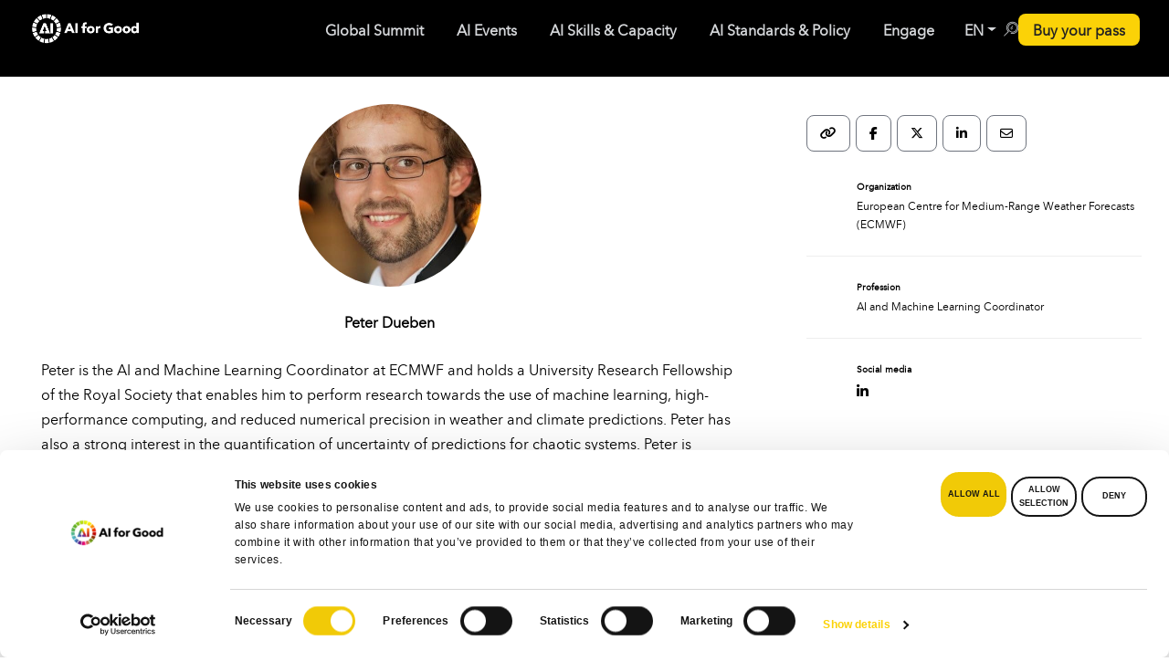

--- FILE ---
content_type: text/html; charset=utf-8
request_url: https://www.google.com/recaptcha/api2/anchor?ar=1&k=6LdHkWErAAAAAFrk2pTvbAHDJRrElWNeqP1fZ3Ws&co=aHR0cHM6Ly9haWZvcmdvb2QuaXR1LmludDo0NDM.&hl=en&v=PoyoqOPhxBO7pBk68S4YbpHZ&size=invisible&anchor-ms=20000&execute-ms=30000&cb=o0kjaspplo6c
body_size: 48527
content:
<!DOCTYPE HTML><html dir="ltr" lang="en"><head><meta http-equiv="Content-Type" content="text/html; charset=UTF-8">
<meta http-equiv="X-UA-Compatible" content="IE=edge">
<title>reCAPTCHA</title>
<style type="text/css">
/* cyrillic-ext */
@font-face {
  font-family: 'Roboto';
  font-style: normal;
  font-weight: 400;
  font-stretch: 100%;
  src: url(//fonts.gstatic.com/s/roboto/v48/KFO7CnqEu92Fr1ME7kSn66aGLdTylUAMa3GUBHMdazTgWw.woff2) format('woff2');
  unicode-range: U+0460-052F, U+1C80-1C8A, U+20B4, U+2DE0-2DFF, U+A640-A69F, U+FE2E-FE2F;
}
/* cyrillic */
@font-face {
  font-family: 'Roboto';
  font-style: normal;
  font-weight: 400;
  font-stretch: 100%;
  src: url(//fonts.gstatic.com/s/roboto/v48/KFO7CnqEu92Fr1ME7kSn66aGLdTylUAMa3iUBHMdazTgWw.woff2) format('woff2');
  unicode-range: U+0301, U+0400-045F, U+0490-0491, U+04B0-04B1, U+2116;
}
/* greek-ext */
@font-face {
  font-family: 'Roboto';
  font-style: normal;
  font-weight: 400;
  font-stretch: 100%;
  src: url(//fonts.gstatic.com/s/roboto/v48/KFO7CnqEu92Fr1ME7kSn66aGLdTylUAMa3CUBHMdazTgWw.woff2) format('woff2');
  unicode-range: U+1F00-1FFF;
}
/* greek */
@font-face {
  font-family: 'Roboto';
  font-style: normal;
  font-weight: 400;
  font-stretch: 100%;
  src: url(//fonts.gstatic.com/s/roboto/v48/KFO7CnqEu92Fr1ME7kSn66aGLdTylUAMa3-UBHMdazTgWw.woff2) format('woff2');
  unicode-range: U+0370-0377, U+037A-037F, U+0384-038A, U+038C, U+038E-03A1, U+03A3-03FF;
}
/* math */
@font-face {
  font-family: 'Roboto';
  font-style: normal;
  font-weight: 400;
  font-stretch: 100%;
  src: url(//fonts.gstatic.com/s/roboto/v48/KFO7CnqEu92Fr1ME7kSn66aGLdTylUAMawCUBHMdazTgWw.woff2) format('woff2');
  unicode-range: U+0302-0303, U+0305, U+0307-0308, U+0310, U+0312, U+0315, U+031A, U+0326-0327, U+032C, U+032F-0330, U+0332-0333, U+0338, U+033A, U+0346, U+034D, U+0391-03A1, U+03A3-03A9, U+03B1-03C9, U+03D1, U+03D5-03D6, U+03F0-03F1, U+03F4-03F5, U+2016-2017, U+2034-2038, U+203C, U+2040, U+2043, U+2047, U+2050, U+2057, U+205F, U+2070-2071, U+2074-208E, U+2090-209C, U+20D0-20DC, U+20E1, U+20E5-20EF, U+2100-2112, U+2114-2115, U+2117-2121, U+2123-214F, U+2190, U+2192, U+2194-21AE, U+21B0-21E5, U+21F1-21F2, U+21F4-2211, U+2213-2214, U+2216-22FF, U+2308-230B, U+2310, U+2319, U+231C-2321, U+2336-237A, U+237C, U+2395, U+239B-23B7, U+23D0, U+23DC-23E1, U+2474-2475, U+25AF, U+25B3, U+25B7, U+25BD, U+25C1, U+25CA, U+25CC, U+25FB, U+266D-266F, U+27C0-27FF, U+2900-2AFF, U+2B0E-2B11, U+2B30-2B4C, U+2BFE, U+3030, U+FF5B, U+FF5D, U+1D400-1D7FF, U+1EE00-1EEFF;
}
/* symbols */
@font-face {
  font-family: 'Roboto';
  font-style: normal;
  font-weight: 400;
  font-stretch: 100%;
  src: url(//fonts.gstatic.com/s/roboto/v48/KFO7CnqEu92Fr1ME7kSn66aGLdTylUAMaxKUBHMdazTgWw.woff2) format('woff2');
  unicode-range: U+0001-000C, U+000E-001F, U+007F-009F, U+20DD-20E0, U+20E2-20E4, U+2150-218F, U+2190, U+2192, U+2194-2199, U+21AF, U+21E6-21F0, U+21F3, U+2218-2219, U+2299, U+22C4-22C6, U+2300-243F, U+2440-244A, U+2460-24FF, U+25A0-27BF, U+2800-28FF, U+2921-2922, U+2981, U+29BF, U+29EB, U+2B00-2BFF, U+4DC0-4DFF, U+FFF9-FFFB, U+10140-1018E, U+10190-1019C, U+101A0, U+101D0-101FD, U+102E0-102FB, U+10E60-10E7E, U+1D2C0-1D2D3, U+1D2E0-1D37F, U+1F000-1F0FF, U+1F100-1F1AD, U+1F1E6-1F1FF, U+1F30D-1F30F, U+1F315, U+1F31C, U+1F31E, U+1F320-1F32C, U+1F336, U+1F378, U+1F37D, U+1F382, U+1F393-1F39F, U+1F3A7-1F3A8, U+1F3AC-1F3AF, U+1F3C2, U+1F3C4-1F3C6, U+1F3CA-1F3CE, U+1F3D4-1F3E0, U+1F3ED, U+1F3F1-1F3F3, U+1F3F5-1F3F7, U+1F408, U+1F415, U+1F41F, U+1F426, U+1F43F, U+1F441-1F442, U+1F444, U+1F446-1F449, U+1F44C-1F44E, U+1F453, U+1F46A, U+1F47D, U+1F4A3, U+1F4B0, U+1F4B3, U+1F4B9, U+1F4BB, U+1F4BF, U+1F4C8-1F4CB, U+1F4D6, U+1F4DA, U+1F4DF, U+1F4E3-1F4E6, U+1F4EA-1F4ED, U+1F4F7, U+1F4F9-1F4FB, U+1F4FD-1F4FE, U+1F503, U+1F507-1F50B, U+1F50D, U+1F512-1F513, U+1F53E-1F54A, U+1F54F-1F5FA, U+1F610, U+1F650-1F67F, U+1F687, U+1F68D, U+1F691, U+1F694, U+1F698, U+1F6AD, U+1F6B2, U+1F6B9-1F6BA, U+1F6BC, U+1F6C6-1F6CF, U+1F6D3-1F6D7, U+1F6E0-1F6EA, U+1F6F0-1F6F3, U+1F6F7-1F6FC, U+1F700-1F7FF, U+1F800-1F80B, U+1F810-1F847, U+1F850-1F859, U+1F860-1F887, U+1F890-1F8AD, U+1F8B0-1F8BB, U+1F8C0-1F8C1, U+1F900-1F90B, U+1F93B, U+1F946, U+1F984, U+1F996, U+1F9E9, U+1FA00-1FA6F, U+1FA70-1FA7C, U+1FA80-1FA89, U+1FA8F-1FAC6, U+1FACE-1FADC, U+1FADF-1FAE9, U+1FAF0-1FAF8, U+1FB00-1FBFF;
}
/* vietnamese */
@font-face {
  font-family: 'Roboto';
  font-style: normal;
  font-weight: 400;
  font-stretch: 100%;
  src: url(//fonts.gstatic.com/s/roboto/v48/KFO7CnqEu92Fr1ME7kSn66aGLdTylUAMa3OUBHMdazTgWw.woff2) format('woff2');
  unicode-range: U+0102-0103, U+0110-0111, U+0128-0129, U+0168-0169, U+01A0-01A1, U+01AF-01B0, U+0300-0301, U+0303-0304, U+0308-0309, U+0323, U+0329, U+1EA0-1EF9, U+20AB;
}
/* latin-ext */
@font-face {
  font-family: 'Roboto';
  font-style: normal;
  font-weight: 400;
  font-stretch: 100%;
  src: url(//fonts.gstatic.com/s/roboto/v48/KFO7CnqEu92Fr1ME7kSn66aGLdTylUAMa3KUBHMdazTgWw.woff2) format('woff2');
  unicode-range: U+0100-02BA, U+02BD-02C5, U+02C7-02CC, U+02CE-02D7, U+02DD-02FF, U+0304, U+0308, U+0329, U+1D00-1DBF, U+1E00-1E9F, U+1EF2-1EFF, U+2020, U+20A0-20AB, U+20AD-20C0, U+2113, U+2C60-2C7F, U+A720-A7FF;
}
/* latin */
@font-face {
  font-family: 'Roboto';
  font-style: normal;
  font-weight: 400;
  font-stretch: 100%;
  src: url(//fonts.gstatic.com/s/roboto/v48/KFO7CnqEu92Fr1ME7kSn66aGLdTylUAMa3yUBHMdazQ.woff2) format('woff2');
  unicode-range: U+0000-00FF, U+0131, U+0152-0153, U+02BB-02BC, U+02C6, U+02DA, U+02DC, U+0304, U+0308, U+0329, U+2000-206F, U+20AC, U+2122, U+2191, U+2193, U+2212, U+2215, U+FEFF, U+FFFD;
}
/* cyrillic-ext */
@font-face {
  font-family: 'Roboto';
  font-style: normal;
  font-weight: 500;
  font-stretch: 100%;
  src: url(//fonts.gstatic.com/s/roboto/v48/KFO7CnqEu92Fr1ME7kSn66aGLdTylUAMa3GUBHMdazTgWw.woff2) format('woff2');
  unicode-range: U+0460-052F, U+1C80-1C8A, U+20B4, U+2DE0-2DFF, U+A640-A69F, U+FE2E-FE2F;
}
/* cyrillic */
@font-face {
  font-family: 'Roboto';
  font-style: normal;
  font-weight: 500;
  font-stretch: 100%;
  src: url(//fonts.gstatic.com/s/roboto/v48/KFO7CnqEu92Fr1ME7kSn66aGLdTylUAMa3iUBHMdazTgWw.woff2) format('woff2');
  unicode-range: U+0301, U+0400-045F, U+0490-0491, U+04B0-04B1, U+2116;
}
/* greek-ext */
@font-face {
  font-family: 'Roboto';
  font-style: normal;
  font-weight: 500;
  font-stretch: 100%;
  src: url(//fonts.gstatic.com/s/roboto/v48/KFO7CnqEu92Fr1ME7kSn66aGLdTylUAMa3CUBHMdazTgWw.woff2) format('woff2');
  unicode-range: U+1F00-1FFF;
}
/* greek */
@font-face {
  font-family: 'Roboto';
  font-style: normal;
  font-weight: 500;
  font-stretch: 100%;
  src: url(//fonts.gstatic.com/s/roboto/v48/KFO7CnqEu92Fr1ME7kSn66aGLdTylUAMa3-UBHMdazTgWw.woff2) format('woff2');
  unicode-range: U+0370-0377, U+037A-037F, U+0384-038A, U+038C, U+038E-03A1, U+03A3-03FF;
}
/* math */
@font-face {
  font-family: 'Roboto';
  font-style: normal;
  font-weight: 500;
  font-stretch: 100%;
  src: url(//fonts.gstatic.com/s/roboto/v48/KFO7CnqEu92Fr1ME7kSn66aGLdTylUAMawCUBHMdazTgWw.woff2) format('woff2');
  unicode-range: U+0302-0303, U+0305, U+0307-0308, U+0310, U+0312, U+0315, U+031A, U+0326-0327, U+032C, U+032F-0330, U+0332-0333, U+0338, U+033A, U+0346, U+034D, U+0391-03A1, U+03A3-03A9, U+03B1-03C9, U+03D1, U+03D5-03D6, U+03F0-03F1, U+03F4-03F5, U+2016-2017, U+2034-2038, U+203C, U+2040, U+2043, U+2047, U+2050, U+2057, U+205F, U+2070-2071, U+2074-208E, U+2090-209C, U+20D0-20DC, U+20E1, U+20E5-20EF, U+2100-2112, U+2114-2115, U+2117-2121, U+2123-214F, U+2190, U+2192, U+2194-21AE, U+21B0-21E5, U+21F1-21F2, U+21F4-2211, U+2213-2214, U+2216-22FF, U+2308-230B, U+2310, U+2319, U+231C-2321, U+2336-237A, U+237C, U+2395, U+239B-23B7, U+23D0, U+23DC-23E1, U+2474-2475, U+25AF, U+25B3, U+25B7, U+25BD, U+25C1, U+25CA, U+25CC, U+25FB, U+266D-266F, U+27C0-27FF, U+2900-2AFF, U+2B0E-2B11, U+2B30-2B4C, U+2BFE, U+3030, U+FF5B, U+FF5D, U+1D400-1D7FF, U+1EE00-1EEFF;
}
/* symbols */
@font-face {
  font-family: 'Roboto';
  font-style: normal;
  font-weight: 500;
  font-stretch: 100%;
  src: url(//fonts.gstatic.com/s/roboto/v48/KFO7CnqEu92Fr1ME7kSn66aGLdTylUAMaxKUBHMdazTgWw.woff2) format('woff2');
  unicode-range: U+0001-000C, U+000E-001F, U+007F-009F, U+20DD-20E0, U+20E2-20E4, U+2150-218F, U+2190, U+2192, U+2194-2199, U+21AF, U+21E6-21F0, U+21F3, U+2218-2219, U+2299, U+22C4-22C6, U+2300-243F, U+2440-244A, U+2460-24FF, U+25A0-27BF, U+2800-28FF, U+2921-2922, U+2981, U+29BF, U+29EB, U+2B00-2BFF, U+4DC0-4DFF, U+FFF9-FFFB, U+10140-1018E, U+10190-1019C, U+101A0, U+101D0-101FD, U+102E0-102FB, U+10E60-10E7E, U+1D2C0-1D2D3, U+1D2E0-1D37F, U+1F000-1F0FF, U+1F100-1F1AD, U+1F1E6-1F1FF, U+1F30D-1F30F, U+1F315, U+1F31C, U+1F31E, U+1F320-1F32C, U+1F336, U+1F378, U+1F37D, U+1F382, U+1F393-1F39F, U+1F3A7-1F3A8, U+1F3AC-1F3AF, U+1F3C2, U+1F3C4-1F3C6, U+1F3CA-1F3CE, U+1F3D4-1F3E0, U+1F3ED, U+1F3F1-1F3F3, U+1F3F5-1F3F7, U+1F408, U+1F415, U+1F41F, U+1F426, U+1F43F, U+1F441-1F442, U+1F444, U+1F446-1F449, U+1F44C-1F44E, U+1F453, U+1F46A, U+1F47D, U+1F4A3, U+1F4B0, U+1F4B3, U+1F4B9, U+1F4BB, U+1F4BF, U+1F4C8-1F4CB, U+1F4D6, U+1F4DA, U+1F4DF, U+1F4E3-1F4E6, U+1F4EA-1F4ED, U+1F4F7, U+1F4F9-1F4FB, U+1F4FD-1F4FE, U+1F503, U+1F507-1F50B, U+1F50D, U+1F512-1F513, U+1F53E-1F54A, U+1F54F-1F5FA, U+1F610, U+1F650-1F67F, U+1F687, U+1F68D, U+1F691, U+1F694, U+1F698, U+1F6AD, U+1F6B2, U+1F6B9-1F6BA, U+1F6BC, U+1F6C6-1F6CF, U+1F6D3-1F6D7, U+1F6E0-1F6EA, U+1F6F0-1F6F3, U+1F6F7-1F6FC, U+1F700-1F7FF, U+1F800-1F80B, U+1F810-1F847, U+1F850-1F859, U+1F860-1F887, U+1F890-1F8AD, U+1F8B0-1F8BB, U+1F8C0-1F8C1, U+1F900-1F90B, U+1F93B, U+1F946, U+1F984, U+1F996, U+1F9E9, U+1FA00-1FA6F, U+1FA70-1FA7C, U+1FA80-1FA89, U+1FA8F-1FAC6, U+1FACE-1FADC, U+1FADF-1FAE9, U+1FAF0-1FAF8, U+1FB00-1FBFF;
}
/* vietnamese */
@font-face {
  font-family: 'Roboto';
  font-style: normal;
  font-weight: 500;
  font-stretch: 100%;
  src: url(//fonts.gstatic.com/s/roboto/v48/KFO7CnqEu92Fr1ME7kSn66aGLdTylUAMa3OUBHMdazTgWw.woff2) format('woff2');
  unicode-range: U+0102-0103, U+0110-0111, U+0128-0129, U+0168-0169, U+01A0-01A1, U+01AF-01B0, U+0300-0301, U+0303-0304, U+0308-0309, U+0323, U+0329, U+1EA0-1EF9, U+20AB;
}
/* latin-ext */
@font-face {
  font-family: 'Roboto';
  font-style: normal;
  font-weight: 500;
  font-stretch: 100%;
  src: url(//fonts.gstatic.com/s/roboto/v48/KFO7CnqEu92Fr1ME7kSn66aGLdTylUAMa3KUBHMdazTgWw.woff2) format('woff2');
  unicode-range: U+0100-02BA, U+02BD-02C5, U+02C7-02CC, U+02CE-02D7, U+02DD-02FF, U+0304, U+0308, U+0329, U+1D00-1DBF, U+1E00-1E9F, U+1EF2-1EFF, U+2020, U+20A0-20AB, U+20AD-20C0, U+2113, U+2C60-2C7F, U+A720-A7FF;
}
/* latin */
@font-face {
  font-family: 'Roboto';
  font-style: normal;
  font-weight: 500;
  font-stretch: 100%;
  src: url(//fonts.gstatic.com/s/roboto/v48/KFO7CnqEu92Fr1ME7kSn66aGLdTylUAMa3yUBHMdazQ.woff2) format('woff2');
  unicode-range: U+0000-00FF, U+0131, U+0152-0153, U+02BB-02BC, U+02C6, U+02DA, U+02DC, U+0304, U+0308, U+0329, U+2000-206F, U+20AC, U+2122, U+2191, U+2193, U+2212, U+2215, U+FEFF, U+FFFD;
}
/* cyrillic-ext */
@font-face {
  font-family: 'Roboto';
  font-style: normal;
  font-weight: 900;
  font-stretch: 100%;
  src: url(//fonts.gstatic.com/s/roboto/v48/KFO7CnqEu92Fr1ME7kSn66aGLdTylUAMa3GUBHMdazTgWw.woff2) format('woff2');
  unicode-range: U+0460-052F, U+1C80-1C8A, U+20B4, U+2DE0-2DFF, U+A640-A69F, U+FE2E-FE2F;
}
/* cyrillic */
@font-face {
  font-family: 'Roboto';
  font-style: normal;
  font-weight: 900;
  font-stretch: 100%;
  src: url(//fonts.gstatic.com/s/roboto/v48/KFO7CnqEu92Fr1ME7kSn66aGLdTylUAMa3iUBHMdazTgWw.woff2) format('woff2');
  unicode-range: U+0301, U+0400-045F, U+0490-0491, U+04B0-04B1, U+2116;
}
/* greek-ext */
@font-face {
  font-family: 'Roboto';
  font-style: normal;
  font-weight: 900;
  font-stretch: 100%;
  src: url(//fonts.gstatic.com/s/roboto/v48/KFO7CnqEu92Fr1ME7kSn66aGLdTylUAMa3CUBHMdazTgWw.woff2) format('woff2');
  unicode-range: U+1F00-1FFF;
}
/* greek */
@font-face {
  font-family: 'Roboto';
  font-style: normal;
  font-weight: 900;
  font-stretch: 100%;
  src: url(//fonts.gstatic.com/s/roboto/v48/KFO7CnqEu92Fr1ME7kSn66aGLdTylUAMa3-UBHMdazTgWw.woff2) format('woff2');
  unicode-range: U+0370-0377, U+037A-037F, U+0384-038A, U+038C, U+038E-03A1, U+03A3-03FF;
}
/* math */
@font-face {
  font-family: 'Roboto';
  font-style: normal;
  font-weight: 900;
  font-stretch: 100%;
  src: url(//fonts.gstatic.com/s/roboto/v48/KFO7CnqEu92Fr1ME7kSn66aGLdTylUAMawCUBHMdazTgWw.woff2) format('woff2');
  unicode-range: U+0302-0303, U+0305, U+0307-0308, U+0310, U+0312, U+0315, U+031A, U+0326-0327, U+032C, U+032F-0330, U+0332-0333, U+0338, U+033A, U+0346, U+034D, U+0391-03A1, U+03A3-03A9, U+03B1-03C9, U+03D1, U+03D5-03D6, U+03F0-03F1, U+03F4-03F5, U+2016-2017, U+2034-2038, U+203C, U+2040, U+2043, U+2047, U+2050, U+2057, U+205F, U+2070-2071, U+2074-208E, U+2090-209C, U+20D0-20DC, U+20E1, U+20E5-20EF, U+2100-2112, U+2114-2115, U+2117-2121, U+2123-214F, U+2190, U+2192, U+2194-21AE, U+21B0-21E5, U+21F1-21F2, U+21F4-2211, U+2213-2214, U+2216-22FF, U+2308-230B, U+2310, U+2319, U+231C-2321, U+2336-237A, U+237C, U+2395, U+239B-23B7, U+23D0, U+23DC-23E1, U+2474-2475, U+25AF, U+25B3, U+25B7, U+25BD, U+25C1, U+25CA, U+25CC, U+25FB, U+266D-266F, U+27C0-27FF, U+2900-2AFF, U+2B0E-2B11, U+2B30-2B4C, U+2BFE, U+3030, U+FF5B, U+FF5D, U+1D400-1D7FF, U+1EE00-1EEFF;
}
/* symbols */
@font-face {
  font-family: 'Roboto';
  font-style: normal;
  font-weight: 900;
  font-stretch: 100%;
  src: url(//fonts.gstatic.com/s/roboto/v48/KFO7CnqEu92Fr1ME7kSn66aGLdTylUAMaxKUBHMdazTgWw.woff2) format('woff2');
  unicode-range: U+0001-000C, U+000E-001F, U+007F-009F, U+20DD-20E0, U+20E2-20E4, U+2150-218F, U+2190, U+2192, U+2194-2199, U+21AF, U+21E6-21F0, U+21F3, U+2218-2219, U+2299, U+22C4-22C6, U+2300-243F, U+2440-244A, U+2460-24FF, U+25A0-27BF, U+2800-28FF, U+2921-2922, U+2981, U+29BF, U+29EB, U+2B00-2BFF, U+4DC0-4DFF, U+FFF9-FFFB, U+10140-1018E, U+10190-1019C, U+101A0, U+101D0-101FD, U+102E0-102FB, U+10E60-10E7E, U+1D2C0-1D2D3, U+1D2E0-1D37F, U+1F000-1F0FF, U+1F100-1F1AD, U+1F1E6-1F1FF, U+1F30D-1F30F, U+1F315, U+1F31C, U+1F31E, U+1F320-1F32C, U+1F336, U+1F378, U+1F37D, U+1F382, U+1F393-1F39F, U+1F3A7-1F3A8, U+1F3AC-1F3AF, U+1F3C2, U+1F3C4-1F3C6, U+1F3CA-1F3CE, U+1F3D4-1F3E0, U+1F3ED, U+1F3F1-1F3F3, U+1F3F5-1F3F7, U+1F408, U+1F415, U+1F41F, U+1F426, U+1F43F, U+1F441-1F442, U+1F444, U+1F446-1F449, U+1F44C-1F44E, U+1F453, U+1F46A, U+1F47D, U+1F4A3, U+1F4B0, U+1F4B3, U+1F4B9, U+1F4BB, U+1F4BF, U+1F4C8-1F4CB, U+1F4D6, U+1F4DA, U+1F4DF, U+1F4E3-1F4E6, U+1F4EA-1F4ED, U+1F4F7, U+1F4F9-1F4FB, U+1F4FD-1F4FE, U+1F503, U+1F507-1F50B, U+1F50D, U+1F512-1F513, U+1F53E-1F54A, U+1F54F-1F5FA, U+1F610, U+1F650-1F67F, U+1F687, U+1F68D, U+1F691, U+1F694, U+1F698, U+1F6AD, U+1F6B2, U+1F6B9-1F6BA, U+1F6BC, U+1F6C6-1F6CF, U+1F6D3-1F6D7, U+1F6E0-1F6EA, U+1F6F0-1F6F3, U+1F6F7-1F6FC, U+1F700-1F7FF, U+1F800-1F80B, U+1F810-1F847, U+1F850-1F859, U+1F860-1F887, U+1F890-1F8AD, U+1F8B0-1F8BB, U+1F8C0-1F8C1, U+1F900-1F90B, U+1F93B, U+1F946, U+1F984, U+1F996, U+1F9E9, U+1FA00-1FA6F, U+1FA70-1FA7C, U+1FA80-1FA89, U+1FA8F-1FAC6, U+1FACE-1FADC, U+1FADF-1FAE9, U+1FAF0-1FAF8, U+1FB00-1FBFF;
}
/* vietnamese */
@font-face {
  font-family: 'Roboto';
  font-style: normal;
  font-weight: 900;
  font-stretch: 100%;
  src: url(//fonts.gstatic.com/s/roboto/v48/KFO7CnqEu92Fr1ME7kSn66aGLdTylUAMa3OUBHMdazTgWw.woff2) format('woff2');
  unicode-range: U+0102-0103, U+0110-0111, U+0128-0129, U+0168-0169, U+01A0-01A1, U+01AF-01B0, U+0300-0301, U+0303-0304, U+0308-0309, U+0323, U+0329, U+1EA0-1EF9, U+20AB;
}
/* latin-ext */
@font-face {
  font-family: 'Roboto';
  font-style: normal;
  font-weight: 900;
  font-stretch: 100%;
  src: url(//fonts.gstatic.com/s/roboto/v48/KFO7CnqEu92Fr1ME7kSn66aGLdTylUAMa3KUBHMdazTgWw.woff2) format('woff2');
  unicode-range: U+0100-02BA, U+02BD-02C5, U+02C7-02CC, U+02CE-02D7, U+02DD-02FF, U+0304, U+0308, U+0329, U+1D00-1DBF, U+1E00-1E9F, U+1EF2-1EFF, U+2020, U+20A0-20AB, U+20AD-20C0, U+2113, U+2C60-2C7F, U+A720-A7FF;
}
/* latin */
@font-face {
  font-family: 'Roboto';
  font-style: normal;
  font-weight: 900;
  font-stretch: 100%;
  src: url(//fonts.gstatic.com/s/roboto/v48/KFO7CnqEu92Fr1ME7kSn66aGLdTylUAMa3yUBHMdazQ.woff2) format('woff2');
  unicode-range: U+0000-00FF, U+0131, U+0152-0153, U+02BB-02BC, U+02C6, U+02DA, U+02DC, U+0304, U+0308, U+0329, U+2000-206F, U+20AC, U+2122, U+2191, U+2193, U+2212, U+2215, U+FEFF, U+FFFD;
}

</style>
<link rel="stylesheet" type="text/css" href="https://www.gstatic.com/recaptcha/releases/PoyoqOPhxBO7pBk68S4YbpHZ/styles__ltr.css">
<script nonce="Kex6XgzIWCXWErIlK4vxsg" type="text/javascript">window['__recaptcha_api'] = 'https://www.google.com/recaptcha/api2/';</script>
<script type="text/javascript" src="https://www.gstatic.com/recaptcha/releases/PoyoqOPhxBO7pBk68S4YbpHZ/recaptcha__en.js" nonce="Kex6XgzIWCXWErIlK4vxsg">
      
    </script></head>
<body><div id="rc-anchor-alert" class="rc-anchor-alert"></div>
<input type="hidden" id="recaptcha-token" value="[base64]">
<script type="text/javascript" nonce="Kex6XgzIWCXWErIlK4vxsg">
      recaptcha.anchor.Main.init("[\x22ainput\x22,[\x22bgdata\x22,\x22\x22,\[base64]/[base64]/[base64]/[base64]/cjw8ejpyPj4+eil9Y2F0Y2gobCl7dGhyb3cgbDt9fSxIPWZ1bmN0aW9uKHcsdCx6KXtpZih3PT0xOTR8fHc9PTIwOCl0LnZbd10/dC52W3ddLmNvbmNhdCh6KTp0LnZbd109b2Yoeix0KTtlbHNle2lmKHQuYkImJnchPTMxNylyZXR1cm47dz09NjZ8fHc9PTEyMnx8dz09NDcwfHx3PT00NHx8dz09NDE2fHx3PT0zOTd8fHc9PTQyMXx8dz09Njh8fHc9PTcwfHx3PT0xODQ/[base64]/[base64]/[base64]/bmV3IGRbVl0oSlswXSk6cD09Mj9uZXcgZFtWXShKWzBdLEpbMV0pOnA9PTM/bmV3IGRbVl0oSlswXSxKWzFdLEpbMl0pOnA9PTQ/[base64]/[base64]/[base64]/[base64]\x22,\[base64]\x22,\[base64]/DlMK+BnAPw67CtMOUw5klTg9dZ2/ClTJew4TCnMKPYXzClnViFwrDtXDDqsKdMSJyKVjDqlBsw7wjwobCmsONwqfDuWTDrcKTJMOnw7TCpCA/wr/[base64]/Dgms4w4pKfUxTw4zChC7DuMK8HS5dLHLDkWPCvMKQKlrCv8OFw4RGCBwfwrwURcK2HMKlwp1Iw6YIcMO0YcKgwr1Awr3Ch3PCmsKuwrIAUMK/[base64]/Ct1vCnsKaOXbCjkrCtgxywqnDgWzCo8OjwovCkgJfRMK3fcK3w79ZWsKsw7MUU8KPwo/CsilhYBwtGEHDiih7woQgXUIeRQkkw50VwrXDtxFnHcOeZCTDjz3CnGHDucKSYcKyw7RBVR4UwqQbUGklRsO0f3MlwrXDgTBtwpVHV8KHDhcwAcOGw4HDksOOwqHDqsONZsOlwroYTcK4w4HDpsOjwrHDtVkBYRrDsEkbwp/CjW3DlCA3wpYkGsO/wrHDocOqw5fChcOdIWLDji8/[base64]/Cn3bDoE7Dj8OYdzwLSMKrw7tEwoXDjgPDtMOOIcKHfTvCoVPDrsKmGcOydHczw401S8OhwqwsMMO9IxIYwp7CsMONwqVSw6wMXVbDlmU8wojDq8KzwpXDksKdwoRMGBPCmsKhLiEbwpvDkMK2Lwk6F8Kbwo/CnhzDp8OUWlUfwr/CgsK+f8O1e3jCtMOrwrDDtcKXw5PDiVgsw6dyVj9Sw4ZwD1QWHlXDs8OHDk/Ci0/Co2fDgMO1NljDhMKdPDDChHvCqldjCcOQwoHCu17Diw8iBEXCtk/DhcKpwpUCKWUiV8OJe8KnwqjCv8OCIAHDm0rDr8OaAcOowqbDjMK1VULDrFTDmSlJwqTChMOcPsOzeCxcUUvCl8KbF8OvAcKyC1LCgcKxBcKeWGDDgX3Dn8OXKMKIwp5rwqHCvsO7w5HDgQw/Pm/[base64]/CiEoncsOQwrDDisKJwrbCkcKGSsKcw5jDmMKgOcOiwrbDsMKKwrrDrXFKX0k2w6bCihPCj2Ipw6kcPQdYwrJZXsOzwrwzwqHDi8KSOcKAI3lKS2bCp8O2ARhVSMKEwoovOcO+w4fDingdVMK4JcO9wqHDi1zDjMOtw45tKcOYw5vCqC4jw5HCvsOowpVpGBsSKcOtLD/Dik0iwrkhw6XCvy7CnF7Dg8KBw45Lwp3Dk3XClMK5w4XCnTzDq8Kkd8OSw61QQmzCg8KAYRgAwpdJw4HCpsKqw4nDhsOaQsKUwqR1YRTDlcO4esKEbcOYZ8OdwpnCtRPCjMKjw5HCq390FmYgw4ViYiXCrsKHLVllP39uw5d1w5vCucOHAR/CtcOfFEnDhMOWw6HClHPCksKaUsKcSMKOwqFnwpoLw7rDkB3CkF7Ch8Kuw4lJcGFTPcKjwr/[base64]/DmcKJw7cuBsKiw7PDhcOUOcOKw6bDgzHDmTgzUMK5wpEZw6p2GMKWw4A/TMKaw5nCml9pNB3Dgh0/Ylxdw6LCrF/ChcKsw4HDo1RlPMKDelrCgEvDsTXDjgHDgE3DisKgw5bDjQJkwq8wIMOHwrHCgW7CgcKdbcODw7/DmSYWQHfDp8O0wp7Dtk0PEFDDjsKqesO6w5FuwoXDqMKPBE7DjUbDngLCqcKcwoPDuHpDUcOXPsOADcKawpJ6w43CgxzDgcOTw5tgK8K/YsOHQ8KVQcO4w4Zdw6JqwpNefcOCw7rDp8Kpw5lswqrDk8K/w4lxwpASwpEMw6DDpQBsw64dwrXDrsKwwpfCmGjCrUnCjz/Dm0/DusKWwpfCisKUwpdBfHQ7HHxXcXfCoyjCu8Opw7fDk8OcHMKdw5FGahnCjFgEcQnDvXxZTsO3E8KuezLCkGHDugvCnHLDghjCucOKOHlxw5bDn8O/PlLCqMKNb8OYwox+wqfDt8OhwpDCpcKOw5rDr8OhNMK5ZXvDrsK1Zloww5/[base64]/Do8O0OHNLeUBVA1NbRW3DrFMADcORfMOLwqLDr8K4VBBzcMOINQF9VcK7w6fDlCdyw4t5ag3CmmduczvDp8O5w5jDrsKHPBbCpF4EJxTCpiTDnsKKElPCmEQ/wobDnsKyw4TDk2TDh2sJwpjCrsK9wq9jw4zCucOzYsOmL8KCw4XCl8ONMG8qUU7DnMOIIcOow5coIcKge2/DlsKnW8K5NzHCl07DgcOXwqPCqFDCk8O3FMONw7vCvCVOIhnCjAQnwrrDmcKeTcOgSMOJH8Kzwr/DmHrCi8KAwpjCgcKve09fw4nCn8Omw7DCjl4EW8OswqvClQ1ewoTDhcObw6LDu8OPwqLDtMOPOMOfwoXDiEXDinjCmDBUw5VfwqbCoEYJwrfDicKXwqnDi09VERt+GMOpacOgT8OAZ8KNUwZjwpB1wpQfwp9naXvDlg8eEcKkB8K/w7MewofDt8KwZmLCpWExw4YEwoTDhghhw5xPw6gDKhfCj0NvextLw7TDn8KcNsKDaQrDkcOnwoU6w5zDoMOIB8Kfwp5Aw6E/BWQywohxGg/CkzHCjnjDu3LDgmbDv3BDwqfCg3vDtcKCwo/[base64]/R8K/WA7CsUfDtsKlwpfDknQlw6fCmSFSS8KXw7rDg18zRsKcUE7CqcKVwqjDscKnLsOYdcOdwrvCjTHDgh5IAxjDgcKnD8KOwrPCrULDj8Kbw4dkw67CqWbCu1XCpsOfXsOCwo8QXsOOwoHDqsO2wpF6w7PDgjXCr1tEFw5sPSNCbMOFayLCrCHDq8OGwrXDgcOpw4AMw6/CtiwwwqtBwqTDoMOFbxkfOsK8dsOwUsOUw7vDvcOOw7zCm1fClRRxRcOLU8Kje8KcTsO3w5HDty4hwqrDkT1Cwqk0wrAPw73DvsOhwo7Dq1bDsVHCnMOWbjrClC/ChsOUG354w44+w5HDu8KPw6lZACLCiMOHAxFEEE8eFsOwwqpewoxJBgtww7R3wqrCqMOtw7vDhsOPwrF/NcKgw4pHwrLDqcOfw7snfsO7XCrDlMOjwqF8AMKOw4fCr8OcVcK5w65lw7dIw71WwprDh8KJw68kw5fCglrDnkAWwr/Dj2vCjD5yeGjCiH/DqMOyw7DCj3TCjsKDwpXCqxvDuMOffsKIw7vDlsOpIjV6wo/[base64]/CgsKZw4XDlilveMKKw4Ypw6bCm8KEwr/Dm8ORP8KxwpkZPcKqZcKnbsKHF3MrwqPCucO3KsKZWydPNMOcMRvDrcOBw78PVmDDjX3DlRjCtcO9wpPDmRfCvX3Cj8OYw7g4w7JxwpMHwp7CgsKywrfCgzRxw6B9Qy7Dt8K7woA2Q2ZXJ0c4FknDgsKmaxQlAwBuYsOiPsOULcKudx/CtMK5NQnDq8KIJMKbw5vCoBhuPzIcwr95YsO5wrfCjhJkCsKEfSDDmcKUwqxbw7cIMcOYECLDgBjCiAMiw4gNw6/DjsKww6XCmlwfDH50fsKRKcOpCMO7w6LDtiZTw77CmcOxdmsMeMO9HsOcwrPDl8ODHz7DhsKzw5wcw74gRibDsMOSUgDCp2dRw4rCn8KgX8KMwrzCsRwWw7DDpcK4IsKdH8O3wp4uGWjCnBM+UEdfw4LDqSQHOcKAw6fCrAPDo8O/[base64]/woM4woVdwqEKBMKswpDCgsKMw4kdZRvDu8OsfRsCAcKgasOjNhnCssO8J8OSLR9wWcKyZmPDmsO6w7rDmsO0Bi/DkcOpw67DvsKpBT82wrbCg2HDn3M9w6cBHcKPw5tlwqVMfsK6wovCgirCjl4QwrbCo8KSQgHDhcOyw6hwJcKtRADDhlfDt8OQw5TDlhDCpsK/RE7DqzjDgA9KWcKQw4UpwrYmwrQfwoN5wpAKOXp2KgBQecKGw6TDk8K+OVjDo1PCh8KmwoJ6woXCrcK9dhjCvHANTMOJJcKbHTbDsXsqHsOyIDrCnEjDnkoNw59/WG7Csgg9wqlqQiPDpzfDsMOPf0nDnE7DujPDnsOHEw8FEHNmwqFGwpVowoFHbyVlw4vClMKLw5bDniY1wro9wpPDhsO0w5wrw5/[base64]/DhCMjJj0fw7rDocO/OBMUNsOHTcO2w47Cu3PDucOrKcOpw7pEwpLCosKqw6fDoFzDjF7DocOyw4PCo0nCszDCq8Kqw7Elw6Z6wp5DVRIawr3DnsKxw4s1wq3CisK8esOQwoQQPcOSw6JNESHCu3Few6ddwpUNw6w9wonChsKpIk/[base64]/w7LDocKSOcOXS8KmO8KHBnDCkHFwf2/DuMK2wp1nAMKlw4jDhsKkKlHCuiDDr8OqVMK/woQxwpjDscOVwpnDk8OMcMOxw5DDoko3DMKMwpjCp8KPb3TDtFB6LcOAezFsw6jDgsKTfxjCvikhd8KkwrAvX3BrJjfDk8Khw6R6bsO7M1/CtT3Dt8K9w4xcwpAMwrLDpEjDgVQ3wrXClsOpwqINIsKJSsOTMwPChMK8OHA5wrhsIngwZhHDmMK9wqM3N3B4FsO3wpvDkXXCicKlw4FHwop2wrbDucKkOGsNaMOWICrCgDDDocOxw6t+Fl/CtcKRY2zDoMKJw4oBw6t/wqtYBX/DlsOnKMK1d8K5eFh1wp/[base64]/[base64]/CjFB9al1qw4dBfsOJw6UtPSjDmgLDq8OJw57Dv8Kzw4XDm8OkP1HDt8Ohwp/ClmXDosOJIFPDoMOgw7DDqA/CnhAkw4xBw77DrMOKY3VDMmDCrcOgwrvClcKUccO+c8K9F8OrS8KnFMKcXF3ClVBAYMK0w5vDscKswpnDgGkpM8KVwr/DqMO6RQwSwo/DgMOjCFDCpkYiWSnCpgY2ccKAUyPDs0gCd3PCjcK3cR/Clmk4wp97Q8OjV8OOw5PDr8KLwpl5wozDiA3Co8Khw4jCr0Yzw5rChsKqwq8Vwr5XFcOzw5ghBMKCQDswworCusKEw4JMwpZWwpzCiMKmcMOhFsOuHcKnBcKEw68xN1LDsmLDtcOBwoEldsO/JcKuOTLDicK+wpR2wrfCox/DsVPCtsKdw6p7w4UkYsKiwrHDvsOYUMKnTcO7woLDjWwcw6BUTFtkwrcowowowowvDA48wqvCkgQ8e8KswqUZw7zDnBXCok9heSHCnBnCvsOkwpZJwqfCphXDicORwq/CrMODZiEFwovCqcOkDMOBwpzCgUzCp2PCtsOOw7DDqsKAa0bDvkzDhmPDnMO4QcOvYHcbYkcvw5TCuAVYwr3DusOKR8O/[base64]/DoTrDvDMjwpRcwpbCqz7DuVFZUsOQIDsvw7rDt8KrHlrDhTrCj8OBwqNewocLwqkhYCvDhyPDlcKywrFmwpEiNm4uw4RHI8O7ZsOfWsOCwp1Gw6HDhQ8ew5jDmsKvXz7CjMKow71NwpDCu8KTMMOgVnLCmyHDgB/CvXbCtwHDuV1Gwq8WwozDtcO7w5R+wqo5GsO3CjtXw5TCr8OywqDDiGxIwp46w4LCpsK6w5xwcnjChMKTTMKCw7ojw6/Cu8KGFMKwAi9nw7hPeGEhwoDDkUPDvgTCoMKYw4QTLlLDhsKIdMOmwpBWG1nDv8KWGsKhw5zCsMOTesKCFB9QUMO8BhkgwpLCu8KmPcOow6IeCMKSM3A/RnBRwrhmScKrw6fCnErCoyfDqnApwqTCp8OPw4rCpsKwZMK+QHsEwpI4w5M/[base64]/CsCAKw5o9OU/DhnXCmcKNMsOvwonDlQB8P0zCul7Cl1zDjcOqS8KUw6rDh2PCrDPDoMOGMU00ccO7IcK4b0gYNxx3worDuGwKw77CocKQw7c0wqXCvsOaw4pHSlMAGMKWw7vDlTw6AcO/[base64]/DtV4wM8OXBsKYw5HDu8KGUCtiPcOEFnJ+w5TCk1IxOUVUY05oUkgsKsOhd8KLwrU5DMOMSMOjSsKyCsO0FsOuNsKLbsOBw7Iow4EdRMOaw6ZaRyMNG1F+GMOGPxtmUFMtwoLDhMOSw4Bnw5J5w68+wpEnLQp/VCHDgsKfw6IYY3/DnsOfV8K4wqTDs8KqWMKYaEPDimHCmhMxwonCusKGdG3CpMO4ecKAwq40w63CsA87wrBYCkMOwobDij/Ct8OhP8O7w43DkcOhwrvCsxHDqcK0VcO8wpQawqzDhsKjw6bCmsKKR8KhW0FRSMKyJwbDkhfDo8KHDcOewrPDtsK4Pw0fwoHDicOHwoAGw7nDozfDrMOyw4HDlsOgw4bCj8Oew58sFwtiPR/DnUQEw4Zzwr91CmReH0/DjMO0wo3CoXHCj8KrKknCtkXCkMKyB8OTUFvCjsObUcK2wqJaHGZ9AcKMwqBxw7fCiQJ3wqTCtcKwN8KSwq8gw4MbHcKVIizCrsKQMMK7AyhTwrDCrsOWKMK/[base64]/[base64]/[base64]/DqyDCt8KRBhrCi2zDksOmLcOwPg4Zw5Mpw5VQKTHDlC9Owr0/w4RfP3MuUMOtEMOGUsKtJ8O8w6E1w6vCncOiBk3Cji1KwoIkIcKaw6PDv3ZeTEDDnBvDv0JrwqjCrjg3K8O9Ij/DhkHCoD4QQ2jDo8OHw6ZGaMK5CcO/[base64]/Cnj58XcO+w5gyw4HCum/DhX3Coh3DuRPCkiXDh8K/VsKeRyEbw5InBC1Bw64Vw6dLLcKeNAECRnccNB4nwrHCv2rDvEDCvcKBw74vw78Hw6vCgMKtwp50RsOkwp7DuMKOLgXCm0DDjcKewpIVwqQlw7QxIGTCinJzw4oNbT/CksOoEMOeQWTDsEI/JcOYwrNicGwoJsKAw4PCpxYiw5XCi8K/w5bDnsOvDgBUTcOJwr/ClMOzdQ3CqsOmw4LCtCfDvMOywpXDvMKPwpJJPB7CosKZVcOeAWHCvcODwq/CoAkAwqHCk2ofwojCjzgQwoLCh8KNwoImw7RfwozCkcKfSMOHwrjDrSVBw7Avwr1ew47Dr8Oyw4M3wrFlNsOuZynDsk7CocOVw6cnwrsGw6NgwokifScGFcKNE8OYwp0HGGjDkQPDocKRQ1E9KMKaO2olw7V0w7XCisO/w7HCosO3KMKxRMKJDE7DnMO1GcK+w7XCkMOaM8O0wrrCvFvDt2rCvQ/DqzJpFMKyGsOzYj7DnMKmFngBw57CkS/CjGsmwprDo8OWw6YawrXCusOWNsKVJMKwA8O0wpp6EA7CpllHURzCmMOTcjkyHcKaw4E7wpIkC8OSwodLwqIJwpZlY8OQA8O/w7NbXQdgw7BRw4LCvMObPcKgNlnCicKXw6kmw6/CjsKHXcOowpDDgMOAwoJ9wq3Co8OZQBTCs0cFwpbDpMOFUVdlKMOmBnDDscKFwq5jw6XDisOEwqYXwr7Cp25cw7Vmw6QSwqgYQiHCk3vCk3DCiE7Ct8KBcFDClH9WfcK6eWDCi8Oaw6FKGTF5IkdzY8KXwqPCkcOnbVPDrT1MHF0PI3fCtwYIbxYQazMmacOULm/[base64]/DohVEwp/DpB3CsgAvB3rDhcKoK8OgASnDrk1lNcKzwr1HAD7CuQd7w5V8w6DCrMORwr1HRUTCtU/CrWIjw5bDkD8EwpTDgV1Aw5HClkpjw63Dnwcrwowhw6Eowp9Rw40uw6QTBcKawpTCvEDCo8KkYMKSTcK1w7/Clw9CCjchZsKMw6/CpMO9KsKzwpQzwrMkLSZkworChl8Zw7/Cvj5Ew7nCuXxVw7gew4/DoDMPwq8xw5LDpMKPS3LDtSoMbMOXbsOIw57Cm8OxeVoNN8O/w5DCrSPDksKxw5TDtsO5f8OsFT0peiMCw4vCgXRlwp/DmsKJwpo6wr4Swr/[base64]/[base64]/YMOISMKKw5LCjcKgw5kNTcK1T8KbEj5aOcKNw5zCqwHDkVHCk2TCrnoyB8KLYsOJw6hqw5NjwpFEIwDCncKFKhLDvcO2KcKCwphuwrtBIcKAwoLCu8OqwpbDvDfDo8K0w4/[base64]/UmnDn8OFwoYfwpLDssKbw4FnF8OFw55XwpEowpDDsUkkw680ecOvwpkSYsOBw73Cp8Ohw5s2woPDr8OmR8KWw6t3wrjCnQskIMO9w6xsw7vCpFnCiGDCrxUfwqwVRSjCj1PDo1pNw6HDrsOINR9Cw7EZGxjCtsKyw7TCuzjCuwrDph7DrcOwwp9cwqMJw5/[base64]/JR5Ow7RJMUnDoMKJSA/[base64]/wpQacW9+w4xuHMKEwooqw5fDiXBmfj/Dv8OpwqPCk8ODBzzCosOIwpcSwrsUwrlYOcOJMGFQIsKdc8OqM8KHcAzCtjYmw4HChgctw4Jvw6sPw4TCmRcEI8ObworCkUk6w5rChGPCoMKgG1nCgcOLD2pHeWE/CsKgwrnDi0HDusOYwozDtCLDn8KofHDDnzBkw755wqtIw5/CmMKewptRP8KmRw/ClzfCjz7CozTDjXc0w4fDscKoND8Qw7VZU8OywpR3TMO5Wn9mT8OxK8OFbcOYwqXCqGjCglc2N8OUOivCp8KAw4TDqk1lw7BBNMOjG8Orw7jDghJcw4LDvjR6wrLCqcKawoDDocO/wovCr3nDpgsAw7vCvQ3Cv8KOAwIxw6vDscKzAkDCr8KLw7UAEl7DmlLDo8KawpbCr0w4wrHCi0HCrMO3wo9Xwrw3wqnCjU4uC8O4w67DlVB+JcKFasOyPjbCnMOxeyrCrsOEw48UwokTH0XCh8OvwogMSsOhwoV7ZMOKTcOlEsO1ZwpNw4kHwrEVw5jDr0fCpx/CscOjw43DssK0GsKwwrLCoTnDocOuZ8O1akkNSCowOsK/wqPDmF82w77CiEzCsQjCgg4gwpLDh8Knw4NtGXQlw6vCtFHDlcKMIB4rw6hERMOFw7g2wrd1w7PDvHTDpE52w5o7wrkzw4vDrMOIwrTDgcKfw6Q9McKLw6/[base64]/[base64]/Dp8KhP8Kzw7HCp3Vswr5uwpRdWA7Djl3Dhjlnez4yw6oCIMOHIsOxw7FUOsOSAcONPlkIwrTCq8OYw4HClRfCvyHDiFECw4xMwqJXwrvDlSdmwrvCtiwrC8K5wrZwwp/Ct8K/[base64]/[base64]/[base64]/CicK1FjbDnMOCw5ljd8K8FzcuA8KTXsO8wpPDnkIUFcOnQ8O3w4XCpjvCgcO3fcOLfDLClcK8KMOBw4wbfjUbZcOAY8OZw7/CocKywrNuRsKhXMOsw51mw4/DrMKdGFPDrxNiwoh2VyxQw6DCkgbCj8OOR3Izwo0dEGzCmMO7w7nCqMOlwpnCpMKjwq7CrhkRwr/CrkrCvcK1wqsHTxbDmMO5wpPCv8KjwrtFwpbDoyspS0TDsBvCuXJ+bX7DuS4qwqXCniEkMMOkB3JrecOfwofDlcOIw43Dg1sSTsK8FMKGHMOnw5wjCcK/[base64]/[base64]/[base64]/Dom4iwr8eRcKWwptvWlXDj8KUG012w4nCn31vwrfDu2bCphbDiTnCkSZ6w73Cv8KDwp/[base64]/[base64]/DrcK7IMOXw4IEwp7Di8O/[base64]/wqxrLmrDhCbDmCHDj31aw63Dr8KRYcOQw4nCmcK/wozDvsKzwqzDjsK3w6DDncOtP0loX2ZywpDCkDtDVMOaJcKkBsKTwoYbwoTCvn9mwoEEw55KwphtOnMnw49RYlAdMsKjCcOCYHUdw6nDhcOMw5DDlU0IXMOTBWfCpcOaD8K5VV3CuMO4wpsTPMOjF8Kiw7psQ8OjaMKLw4Mbw71jwr7DvcOIwp/[base64]/wpHCrcKcScOyQiDCj8Krw53DhRLCqMOgNTXCvcKVVx07w64qw6vDokbDjEXDiMKaw5UYP3zDvA/DssKke8OjVsOrE8OsYS3Dt29RwpwbS8OSGiRXVyZhwozCssK2EE/DgcOAw6nDsMOPVVQRWm/DpMOrR8OYXRAFH2N2wpnCnAJRw6rDv8OCMws1wpDCqsKSwqApw7sdw5PCmm5xw6tHNGtLw6LDl8KswqfCiX/[base64]/H8ObCMKzwq5TEBV8wrnDmEY1M8O8wq/[base64]/CmRtUScKWT8O2V8OWCcORVMOIP8K3w6vDkhPDtQLDn8KNZ2bCglnCv8K8eMKlwprDtcOpw657w5DClWITPUnCtcKLwoTDvjnDicKCwp4RNcO5BcOtTcKNw5pnw5jDuErDtlTCpUrDggbDnSPDtsO/wrVWw7vCiMOgwoxIwqtCwqoywpkQw4jDj8KKaiLDrijCuB3CgsOOWcOuQsKaVMOnacOeM8KbNBohYwHChsO/[base64]/Clj7DvH/DvcK5FQ/DtMKhCMOea8O/RHU2woHCtnnDjVAqw6jCp8OQwqN9C8OmPx55LcKYw7sKw6TCkMOTA8OUTzJ2w7zDrVnDnQkUdWXCj8OdwrZ7woNwwrXCu1/Cj8OLWcOCwogsPsOUEsKKw5nCpnc9JMKAaGDCh1LDmzVtb8Ogw4rDiHgiWsK1wo1uBMO5bBfCmsKAEMKkCsO4SBbCmsKpSMO7B2dTVXrDl8OPEsKmwpIqC1Zlw6M7dMKfw6/Dk8K5PsKswrh9VgzCsRPChAhIEsK9csOIw4fDt3jDrsKoAsKDJGnCrcKANGUFO2PCjA7CvMOWw4fDkSbDh2Zpw79OXz1+UXxFZMKXwqjDuh/DkwrDtMObw6EwwqtZwqsqRMKNfsOuw5lBAhoTfwzDvWgbbMO6woldwq3Cj8O9T8KZw57Cn8OfwqjCncO1OsKkwrR7esO8wqnCgsOGwq/DssOew5U2U8K8csOtw7TDtsOMw7V7wp3Cg8OtGyh/[base64]/Dk15Nwq9MwqRawpAAw4nDt1rCnsKXXRzCrWrCqMO6OBjDv8KobDnDucKxZUVVw5nCpl3DrsOjRcKdXiHCg8KJw77DqMKYwoPDvGoEcHZ/esKvFUxywrp+I8OZwpx7dH1lw4LCvwAOOGJ4w7PDm8OSLsO8w657w61dw7cEwpbDoFt2IRZ1KjZMAmXChcOtR2kmPVzDmkLDvTfDo8ObEHNPME4GacK7woPDjBx9Bx8+w6bCucO4IMOdw64KYMOHNkIPF2rCusK8JAbCiQFLYsKKw5vCtcKBPsKBL8ONAh/DhsOWwpnDhhnDnnlvYMOywqbDr8O/w4VAwpYAwoXCqHfDug51CsKdwo/CsMKiDhQiK8KWw6QOwrPDmHbDvMK+aFhPw7YGwr8/[base64]/CpAEkRMKpRhfDv8KswqTDrXEgcsKQacODwpkMwo/CgMOqZXsUw6nCucOgwokGdQPCvcKkw5Mcw4PCmMKKecOgaWdzwojDosKJw59PwpnCm07DthwSbcKJwqQgL0MlAcORe8OQwpDDscOdw63DuMKrwrRpwpXCjsOVG8OHCMKbYgHDt8O8wqNaw6Y5wp4bHjXCsy7CigV2JsKfIXbDgcK6BMKXXHDCs8KfRcO/bmnDrsOGJBDCrwrDtMObTcK0FGDCh8KAIH4BaGh/RMOrAgELw4J0dcK8wqRvw4nCnDoxwr3ClsKCw7TDusKFD8KIVjRiGRQqKgTDp8OvZ2RVDMKeeXnCs8KOw5LDinAPw4PCiMOoSg0jwrA4EcKNeMK9aiPCncKGwoI2FGHDpcOkL8KYw7UEwpXDhjnDpxvDmiF/w6QBwoDDq8Otwp4+LHnDmsOow43DpDpZw4/DicKzDcK/w7bDpCLDjMOFwrbCj8KUwqLCncKBw6vClAvDuMOAwrxeZmQSwprCqcKXwrfDpxQYOz/[base64]/wq1cw6FIBAATLAzDkMK+wp3Cs8KSHnMaPMKIAyo/w69MM01nB8ODSsOCGi/Cs2PCuSdFw67CmmfDkl/CqF4vwppVVQBFBMKnWMOxaGhvfQoGPcO2wq/CiTbDjcOqw7fDm2jCmcKCwpY2I1nCrMKmKsKdfHJUw4h8wpPCgsKhwo/CosKrw6JTVcOmw75iecOFBl1rbm3CiW3DjhTDlsKCwqjChcKZwpLCly8aKMO/aRPDqMOswptQImTDqXPDoVHDmsOPwozCrsOVw4l8EmvCqinDoWx3EcK7woPDpDPDt3rCjjtjG8OvwrALECYGAsKxwpkPw63Ck8OAw4FTwoHDjCELwpDCiTrChsKFwqx+ckfChg3DkX/CsQ/DhcOOwpBOwovDlH1gLcOrRi3DtT9pNxXCtRzDm8Orw5bCl8OQwpLDjDnCmUEwW8O8w5zClcKtP8K/wrlLw5HDrsKDwrhJwow1w6tRLMOTwppjT8OzwrI/w4puZ8KJw7pMw4HDlWVMwq7DpMKkVSnDqiJaO0HCrcOyfsKOw7TCu8Okw5IiEXrCp8KLw6fDjcO/fcKEIgfCvn9Qwrxfw5rCt8OMwp/DpcKFc8KCw4xJwqUpwoLCqMODa2hvXGt6woZqwoAkwrLDusKKw63Dil3DqyrDsMOMOl/ClcKNXMOqdcKBY8KBZTrDtsOPwowmw4fCsW5wERTCmsKMw6MUU8KfdkDCjBjCt3gzwoVjeiBRwq8NYMORP03CsQjCvsOHw7Zpw4Ynw7TCvW7DssKgwr09wplSwrNFwoY6WQHCpcKvwpkLHsK/[base64]/Ch8KAwqd0wpXDu8KkRcKSwqvDu2jCswE/K8O4HDXCoSbCvmA8WlvCq8KZwpoZw590bcOaTA3Cs8Ouw4/Dh8K4Q0PDosO2woBcwrVXFUA0Q8OgZTx8wq3CocOcQTwuG2FUBMKYYMONQzzCjDBsa8K4DsK4dFcFwr/DtMOANMKHw5hFXFDDhlZyb2LDiMO1w73DrAXCuB7DtxrCvcKuHVdRDcK/Wxkywog3woDDp8OTBMKlNsKpCj1Uw6zCjV8JMcK6woPCnMKLCsONw4/Dr8O9QXZECMO9HcKYwo/Cnm7DqcKFYnfCvsOGez/CgsOrGyp3wrhZwr5kwrbCo1PCs8OUw5M2ZMOjGcOJPMKzQ8OzTsO4O8K8FcKUwokYwpAawrIGw4R4AsKRc2HCk8KEZgI/[base64]/DisKMB3vDi2d3w5odwpPDhGPDqnx8w5VEwoFnw5s/[base64]/CsMKrWsOdw4/Cv3LCvBMkwq3DqzxDw4rDm8Kcwp3Cq8KMQcKfwrLChkvCoWDCnm1cw6HDv3PCi8K4N1QmeMOTw7DDmSRjFTnDucK4D8K8wovCgTDDssOFMcOHDUwWSMOVecOufzUQfsOcIMK+woPCiMOGwqHDuglYw4hyw43DqMOZC8K/VMKsE8OtBcOGQMKww7/[base64]/[base64]/DlsOcw5bCkApUw7YUaX8iw6ZOwrRYwo7CvmXCm3kYw4cMaVnCmcOTw6nCj8O9Z2oLPsKTNnJ5wp5WeMOMasO3XcO7wrRjw4nCjMKhw7N+wrxsTMOQwpXDp1nDtEt/wqTCnsK7ZsKVw6MzUm3ClULCu8KRGcKtA8KhHynChWYBSsK9w6nCssOEwqpvw4PDpcKzDsOsYVFvWsO9EzZEGWXCj8K8wocPwr7DtVvDh8K7ecKtw4cDSsKzw7jCgMK3bhLDu07Ch8Kta8OFw6/CrQDCoiIqC8OOKMKmw4PDqj/DqsKawofCu8Kpw58qBmnCosOBQWcKesO8wpEbw4dhw7PCkwluwoIIwqvDuzI9WEEOIk3DncOqUcKcJxkVw4I1ZMObwpt5E8OxwpVqw6jCkkhfWcKASC9TFsKeNnHCjHHCmcOBMgzDkwEdwrFNDDURw5bDkxDCs08JLE4cw7fDmjZHw6wmwrd5w7pMO8K/wrPDlVbCr8O1w5vDrMK0w7xaesKEwrEWw7NzwqNHJ8KHBsKtw6fCgMK7w73Dtj/CuMOqw5vCusKew7lTaTUEwrbCghbDvcKPZ2NZZsOyaChAw7vDiMKvw7PDugx3wpIQw41owqTDhsKhI04tw4XDpsOyQMKBw7xAKDfChsOuDw0rw6xnWMKHwrzDmgvCqGDCs8O9MkHDhMOuw6/DnMOcZn/[base64]/[base64]/DhsOVHSJNw5HDh8KNwpbCk8Oiw4pVw6HCgMOywrPDr8OdFHxZw5t1IMOlw5nDlRLDhMOXw7EjwpZWRsOuH8KnN2XDjcKUw4DDp2FkMj00w4xrSsK/w5PDu8O+ZkYkw6pOBsKBeHvDksOHwql/[base64]/Cokd+VMOAwo0Pe8K9GnvDkFg/[base64]/[base64]/wr0rWcOeRcKew6w5w4Z0wo/DisOywr9UK1xoXcK7DTsew4pkwpxBTAx+TQ7ClVzCpcOUwrxGHhc6woHDrsOow640wr7Cv8OlwpYWasOPQ1zDojwCXELDuHfDmsOLwqYWw6lKJnRgwpXDgEdjfwoGasKQwpzCkgnDoMO4W8OZCwYuSXbCqRvCncO0w5/CrwvCp8KJSsKgw6Mgw4vDpMO2w4EDHsOfIMK/w5rCnAh/Li/DgyDCu37Dn8KTfsO2LzI/w6h3IWDChsK4NcKSw4MzwqASw5sxwpDDs8OUwrHDkGZAN1DDgcOAwrDDtcKBwo/[base64]/DvnASwotuwpw7a8O5wrrCsw4vw5Z0OWwxwqvCsmHCiMKRWsOXwr/[base64]/cWbCgTsLC8OEeHLCrsOjBsOvTT97HlPDvMKkSiBkw7DCoCTDhMOpZyvCucKEKVZFwpBWwp0Iwq0Bw7dlHcOkFW7CisKAIsO/[base64]/[base64]/[base64]/DuQLCmcKWw5tLSjPDtRlVwq3CpsOQwqjDk8OTwoLDvMOLw6Rdw6jCqwXCjsKufMOLwpx2w4lRw75wPcOYTRDDghNww6LCgsOmU0bCqhlHwqc+PcO6wq/DomXCtcKeSCzDpsO+f27DncOzEhXChSHDhVYoKcKiw64hw6HClCDCt8KzwqXDusKBcsOcwoZtw4XDiMOgwoAcw5rDsMK3LcOkw60WVcOMVQB2w5PCpcK5wq0LN33DgmrDtSw+UCNFw6vCm8Odw5zCqsK+RcOSw4PDqkFlPcKuwps5w5/CqsKJezPCoMOQwq3CngkEwrTCtBRrw5wgN8O6wrs6IsOeE8KPAsOvf8KXw4HCm0TCkcODQjM1GlvCrcOxE8KcTWA7bUNRw4haw7Mxf8OAw48fUBVnJ8O3T8OQw5PDvyXCisOKworCtQPCpSzDqsKMXcORwoxWesK5XsKtSSHDsMOOwpLDj2Zfwq/[base64]/DsOcVyUGV1gww5AEXiVqe8OPRMO3F8Kiwr7DscOKw5Vqw642dsOJwoNPTVo6wrnDlns6EcOrPmA3wqPCvcKmwrh6w5rCosKDe8O2w4TDtxXCr8OFKsOSw6vDqH/CtEvCr8OlwrARwqDDjnjCj8O8WsOqWETCmsOZH8KYNMO9wpskw7FpwrckbHvCu0zDnnXCpMOqChxjTC/Dq04mwrV9aADDucOmexovbsKQwrRsw63CnnDDt8KGw61Yw6DDjMOLwrhJI8OgwrBBw4TDucKtcmnCtR7Dl8O2wr9EThLCicOBFwDDh8OlX8KYJglwbMKswq7Dn8Kxc3HDh8OAwosEVkXDoMOBMzbDtsKRWRnCu8K3wol0w4/DikPCijIEw55jHMOywoIcw5BKdMOXRWQ3WmkwWMOySEA/K8Oow7kmTGDDoUDCvDgtBQ\\u003d\\u003d\x22],null,[\x22conf\x22,null,\x226LdHkWErAAAAAFrk2pTvbAHDJRrElWNeqP1fZ3Ws\x22,0,null,null,null,1,[21,125,63,73,95,87,41,43,42,83,102,105,109,121],[1017145,159],0,null,null,null,null,0,null,0,null,700,1,null,0,\[base64]/76lBhn6iwkZoQoZnOKMAhk\\u003d\x22,0,0,null,null,1,null,0,0,null,null,null,0],\x22https://aiforgood.itu.int:443\x22,null,[3,1,1],null,null,null,1,3600,[\x22https://www.google.com/intl/en/policies/privacy/\x22,\x22https://www.google.com/intl/en/policies/terms/\x22],\x22xxreoMrtwrbwbmzgPyO+ciBKixMKXfP0P9UYafHhH5M\\u003d\x22,1,0,null,1,1768874140003,0,0,[96,253,214,231],null,[12,126,20,50,18],\x22RC-a_4fHQnaNC58Zg\x22,null,null,null,null,null,\x220dAFcWeA4Ddq8B4He7GtDJgudwjarMZ5tPRNCvyd2RkicSCBObH8g61i4RL298v1a0fIPpSEbP5aei3kPSr1e7Mu-IjXG34gbhMQ\x22,1768956939951]");
    </script></body></html>